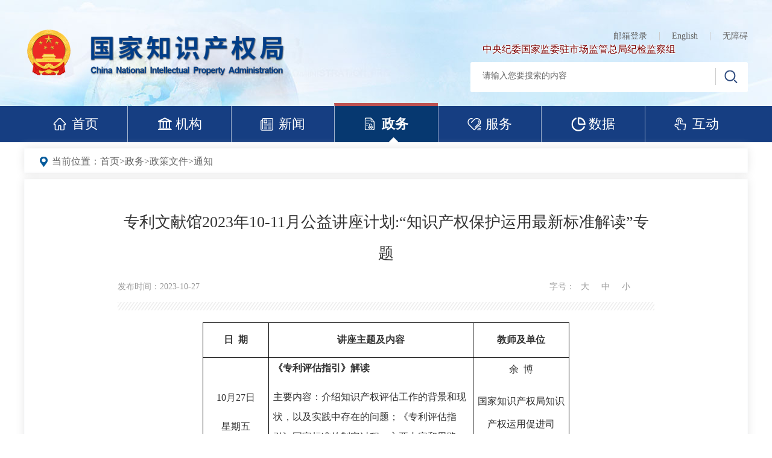

--- FILE ---
content_type: text/html; charset=UTF-8
request_url: https://www.cnipa.gov.cn/art/2023/10/27/art_75_188284.html
body_size: 3080
content:
<!doctype html>
<html>
<head>
<meta charset="utf-8"><script language="javascript" src="/module/jslib/jquery/jquery.js"></script>
<script language="javascript" src="/module/jslib/urite/urite.min.js"></script>
<link href="/module/jslib/tag/css/infotag.css" type=text/css rel=stylesheet>

<link href="/script/pagegray.css" type=text/css rel=stylesheet>
<meta name='WebId' content='1'>

<meta http-equiv="X-UA-Compatible" content="IE=Edge,chrome=1">
<meta name="viewport" content="width=device-width, initial-scale=1" />
<title>国家知识产权局 通知 专利文献馆2023年10-11月公益讲座计划:“知识产权保护运用最新标准解读”专题</title>
<meta name='Maketime' content='2025-08-29 15:19:50'>
<meta name="SiteName" content="国家知识产权局">
<meta name="SiteDomain" content="https://www.cnipa.gov.cn">
<meta name="SiteIDCode" content="bm38000007">
<meta name="ColumnName" content="通知">
<meta name="ColumnType" content="通知">
<meta name="ArticleTitle" content="专利文献馆2023年10-11月公益讲座计划:“知识产权保护运用最新标准解读”专题">
<meta name="pubdate" content="2023-10-27 10:22"/>
<meta name="pageSize" content="1"/>
<meta name="author" content="">
<meta name="description" content="日 期讲座主题及内容教师及单位10月27日星期五《专利评估指引》解读主要内容：介绍知识产权评估工作的背景和现状，以及实践中存在的问题；《专利评估指引》国家标准的制定过程、主要内容和思路，以及目前开展的工作实践。">
<meta name="keywords" content="公益 运用 讲座 保护 计划">
<meta name="contentSource" content="">
<meta name="url" content="https://www.cnipa.gov.cn/art/2023/10/27/art_75_188284.html">

<meta name="category" content="">
<meta name="language" content="中文">
<meta name="location" content="">
<meta name="department" content="">
<meta name="guid" content="20250188284">
<meta name="effectiveTime" content="0">
<meta name="level" content="0">
<meta name="serviceCategory" content="">
<meta name="serviceObject" content="">
<meta name="comments" content="">
<meta name="subject" content="">
<meta name="i_webid" content="1">
<meta name="i_columnid" content="75">
<meta name="i_articleid" content="188284">
<meta name="pagetype" content="1">

<link href="/images/1/hanweb.css" rel="stylesheet" />
<link href="/images/1/publichs.css" rel="stylesheet">
<link href="/images/1/publichs_media.css" rel="stylesheet">
<link href="/images/1/ldxx.css" rel="stylesheet" />
<script type="text/javascript" src="/images/1/font-size.js"></script>

<script type='text/javascript' src='https://www.cnipa.gov.cn/module/jslib/grouppic/jquery.ad-gallery.js'></script>
<link rel='stylesheet' type='text/css' href='https://www.cnipa.gov.cn/module/jslib/grouppic/jquery.ad-gallery2.css'>
</head>

<body style="font-size:14px;">

<script src="/script/0/2004271304219637.js"></script><style>
    .article-content p{
       
    }
</style>
<script src="/script/0/2004271304216521.js"></script>
<div class="postion">
<table cellspacing="0"cellpadding="0"border="0"><tr><td>当前位置：<a href="https://www.cnipa.gov.cn/index.html"class="bt_link">首页</a></td><td><table width="100%" cellspacing="0" cellpadding="0" border="0">
<tr>
<td>><a href="https://www.cnipa.gov.cn/col/col59/index.html"class="bt_link">政务</a></td><td>><a href="https://www.cnipa.gov.cn/col/col63/index.html"class="bt_link">政策文件</a></td><td>><a href="https://www.cnipa.gov.cn/col/col75/index.html"class="bt_link">通知</a></td>
</tr></table></td></tr></table>
</div>

<div class="main">
    <div class="content clearfix">

        <div class="article">

			
<h1><!--<$[标题]>begin-->专利文献馆2023年10-11月公益讲座计划:“知识产权保护运用最新标准解读”专题<!--<$[标题]>end--></h1>
<div class="article-info clearfix">
<span>发布时间：2023-10-27</span><span class="source" style="text-indent:15px"></span>


<div class="ctrl">字号：<a href="javascript:;">大</a><a href="javascript:;">中</a><a href="javascript:;">小</a></div>          
</div>
<div class="article-content cont">
<!--<$[信息内容]>begin--><!--ZJEG_RSS.content.begin--><meta name="ContentStart"/><div align="center" style="font-size: medium;white-space: normal;"><table border="1" cellspacing="0" cellpadding="0" width="608" style="border: none;"><tbody><tr style="height: 58px;"><td width="110" style="border: 1px solid black; padding: 0px 7px;" height="58"><p style="font-size:14px;text-align:center;margin: 8px 0;line-height: 27px;"><strong><span style="font-size: 16px;font-family: 宋体;">日&nbsp; 期</span></strong></p></td><td width="339" style="border-top: 1px solid black; border-right: 1px solid black; border-bottom: 1px solid black; border-image: initial; border-left: none; padding: 0px 7px;" height="58"><p style="font-size:14px;text-align:center;margin: 8px 0;line-height: 27px;"><strong><span style="font-size: 16px;font-family: 宋体;">讲座主题及内容</span></strong></p></td><td width="159" style="border-top: 1px solid black; border-right: 1px solid black; border-bottom: 1px solid black; border-image: initial; border-left: none; padding: 0px 7px;" height="58"><p style="font-size:14px;text-align:center;margin: 8px 0;line-height: 27px;"><strong><span style="font-size: 16px;font-family: 宋体;">教师及单位</span></strong></p></td></tr><tr style="height: 76px;"><td width="110" style="border-right: 1px solid black; border-bottom: 1px solid black; border-left: 1px solid black; border-image: initial; border-top: none; padding: 0px 7px;" height="76"><p style="font-size:14px;text-align:center;"><span style="font-size: 16px;font-family: 宋体;">10</span><span style="font-size: 16px;font-family: 宋体;">月2</span><span style="font-size: 16px;font-family: 宋体;">7</span><span style="font-size: 16px;font-family: 宋体;">日</span></p><p style="font-size:14px;text-align:center;"><span style="font-size: 16px;font-family: 宋体;">星期五</span></p></td><td width="339" style="border-top: none; border-left: none; border-bottom: 1px solid black; border-right: 1px solid black; padding: 0px 7px;" height="76"><p style="font-size:14px;"><strong><span style="font-size: 16px;font-family: 宋体;">《专利评估指引》解读</span></strong></p><p style="font-size:14px;"><span style="font-size: 16px;font-family: 宋体;">主要内容：介绍知识产权评估工作的背景和现状，以及实践中存在的问题；《专利评估指引》国家标准的制定过程、主要内容和思路，以及目前开展的工作实践。</span></p></td><td width="159" style="border-top: none; border-left: none; border-bottom: 1px solid black; border-right: 1px solid black; padding: 0px 7px;" height="76"><p style="font-size:14px;text-align:center;line-height: 37px;"><span style="font-size: 16px;font-family: 宋体;">余&nbsp; 博</span></p><p style="font-size:14px;text-align:center;line-height: 37px;"><span style="font-size: 16px;font-family: 宋体;">国家知识产权局知识产权运用促进司</span></p><p style="font-size:14px;text-align:center;line-height: 37px;"><span style="font-size: 16px;font-family: 宋体;">&nbsp;</span></p></td></tr><tr style="height: 76px;"><td width="110" style="border-right: 1px solid black; border-bottom: 1px solid black; border-left: 1px solid black; border-image: initial; border-top: none; padding: 0px 7px;" height="76"><p style="font-size:14px;text-align:center;"><span style="font-size: 16px;font-family: 宋体;">11</span><span style="font-size: 16px;font-family: 宋体;">月3日</span></p><p style="font-size:14px;text-align:center;"><span style="font-size: 16px;font-family: 宋体;">星期</span><span style="font-size: 16px;font-family: 宋体;">五</span></p></td><td width="339" style="border-top: none; border-left: none; border-bottom: 1px solid black; border-right: 1px solid black; padding: 0px 7px;" height="76"><p style="font-size:14px;"><strong><span style="font-size: 16px;font-family: 宋体;">《企业知识产权合规管理体系要求》要点解读</span></strong></p><p style="font-size:14px;"><span style="font-size: 16px;font-family: 宋体;">主要内容：介绍《企业知识产权合规管理体系要求》国家标准修订的背景、思路及相关技术要点，并对标准中的重点条款进行解读。</span></p></td><td width="159" style="border-top: none; border-left: none; border-bottom: 1px solid black; border-right: 1px solid black; padding: 0px 7px;" height="76"><p style="font-size:14px;text-align:center;line-height: 37px;"><span style="font-size: 16px;font-family: 宋体;">邵&nbsp; 烨</span></p><p style="font-size:14px;text-align:center;line-height: 37px;"><span style="font-size: 16px;font-family: 宋体;">中华全国专利代理师协会中规（北京）认证有限公司</span></p><p style="font-size:14px;text-align:center;line-height: 37px;"><span style="font-size: 16px;font-family: 宋体;">&nbsp;</span></p></td></tr><tr style="height: 76px;"><td width="110" style="border-top: none; border-left: 1px solid black; border-bottom: 1px solid windowtext; border-right: 1px solid black; padding: 0px 7px;" height="76"><p style="font-size:14px;text-align:center;"><span style="font-size: 16px;font-family: 宋体;">11</span><span style="font-size: 16px;font-family: 宋体;">月10日</span></p><p style="font-size:14px;text-align:center;"><span style="font-size: 16px;font-family: 宋体;">星期</span><span style="font-size: 16px;font-family: 宋体;">五</span></p></td><td width="339" style="border-top: none; border-left: none; border-bottom: 1px solid windowtext; border-right: 1px solid black; padding: 0px 7px;" height="76"><p style="font-size:14px;"><strong><span style="font-size: 16px;font-family: 宋体;">《商品交易市场知识产权保护规范》解读</span></strong></p><p style="font-size:14px;"><span style="font-size: 16px;font-family: 宋体;">主要内容：介绍《商品交易市场知识产权保护规范》国家标准的制定背景、主要内容，以及贯标的有关要求。</span></p></td><td width="159" style="border-top: none; border-left: none; border-bottom: 1px solid windowtext; border-right: 1px solid black; padding: 0px 7px;" height="76"><p style="font-size:14px;text-align:center;line-height: 37px;"><span style="font-size: 16px;font-family: 宋体;">付明星</span></p><p style="font-size:14px;text-align:center;line-height: 37px;"><span style="font-size: 16px;font-family: 宋体;">国家知识产权局知识产权保护司</span></p><p style="font-size:14px;text-align:center;line-height: 37px;"><span style="font-size: 16px;font-family: 宋体;">&nbsp;</span></p></td></tr></tbody></table></div><p>　　</p><p>　　讲座时间：14:00-16:00</p><p>　　讲座形式：网络课堂直播</p><p>　　咨询电话：010-62086805</p><p>　　网络课堂直播地址：https://cast.263live.net/COMVqu</p><p>　　“专利文献众享(patdoc)”微信公众号发布公益讲座信息并提供专利文献服务</p><p><br/></p><p style="text-align: right;">专利文献馆</p><p style="text-align: right;">2023年10月</p><p><br/></p><meta name="ContentEnd"/><!--ZJEG_RSS.content.end--><!--<$[信息内容]>end-->
</div>

            
        </div>
        
    </div>
</div>
<script type="text/javascript">
	$(function() {
		$($("img").get().reverse()).each(function() {
			if($(this).attr("src").indexOf("http://172.16.21.2") !== -1){
				$(this).attr("src",$(this).attr("src").replace("http://172.16.21.2", ''));
			}
		});
	});
</script>
<script src="/script/0/2004271304217710.js"></script>

<script>
$("#通知").addClass("on");
</script>

<style>.article-content{font-size:16px!important;} p>img{display:block;margin:0 auto!important;}.article-content>img{display:block;margin:0 auto!important;}
</style>
<script>
    window.onload= function(){
         $("img").each(
            function(){
                var str; 
                str = $(this).attr("src").replace("/transfer/pub/gzjqy/images//", "/");
                 $(this).attr("src",str);
         }
    );
}

</script>



<!-- visitcount Begin --><iframe src='../../../../module/visitcount/visit.jsp?type=3&i_webid=1&i_columnid=75&i_articleid=188284' name="vishidden" id="vishidden" frameborder="0" style="width:0; height:0; display:none"></iframe><!-- visitcount End -->

</body>
</html>

--- FILE ---
content_type: text/html;charset=UTF-8
request_url: https://www.cnipa.gov.cn/module/visitcount/visit.jsp?type=3&i_webid=1&i_columnid=75&i_articleid=188284
body_size: 267
content:













  









<script>window.location.replace('https://www.cnipa.gov.cn/vc/vc/interface/visit.jsp?type=3&i_webid=1&i_columnid=75&i_articleid=188284&url=https://www.cnipa.gov.cn/art/2023/10/27/art_75_188284.html');</script>


--- FILE ---
content_type: text/css
request_url: https://www.cnipa.gov.cn/images/1/publichs.css
body_size: 3117
content:
@charset "utf-8";


 
    a:hover{color: #265b97}
    html{font-family:'微软雅黑';}
    body{font-size: 16px;background:url(pubbak.jpg) no-repeat bottom center}
    .fl{float: left;}
    .fr{float: right;}
    .overf{overflow: hidden;}
    .clear{clear:both;height: 0px;overflow: hidden;}
    a{color: #333;outline: none}
    a:focus{outline: none;}
    input{outline: none}
    .sycontent{padding-bottom: 5px;min-width: 1200px;overflow: hidden;}
    .pubcore{border:1px solid #fbfcfd;box-shadow: #e6e6e6 0px 0px 15px;-webkit-box-shadow:#e6e6e6 0px 0px 15px;background-color: #fff}
    .pad20{padding:15px;}
    /***head****/
    .naven{display: none}
    .pubhead{height: 176px;background: url(pubhead.jpg) no-repeat center 100%;width: 100%;min-width: 1200px}
    .w1200{width: 1200px; margin:0 auto;}
    .publogo{display: block;float: left;margin-top:40px;}
    .pubheadrihgt{float:right;margin-top:53px;}
    .pubheadrihgt ul{float: right;}
    .pubheadrihgt ul li{float: left;font-size: 14px;padding:0 20px;height: 14px;line-height: 14px;border-right:1px solid #ccc;}
    .pubheadrihgt ul li.bs{padding-right: 0px;border-right: none}
    .pubheadrihgt ul li a{color: #666}
    .pubsearch{width: 460px;height: 50px;background:#fff;border-radius: 3px;-webkit-border-radius:3px;padding:10px;padding-right: 0px;margin-top:10px;}
    .setsearch{border:none;padding:0 10px;padding-top:5px;font-size: 14px;color: #666; width: 396px}
    .subm{background: url(search.png) no-repeat center center;cursor: pointer;border:none;border-left: 1px solid #ccc;height: 28px;width: 50px;}
    .posi{position: relative;}
    .navbar.navsearch_button{display: none;}
    .navsearch_button{display: none}
    .pubheadrihgt ul li a:hover{color:#265b97}
    .head_lj a{display: block;font-size: 16px;color: #7c0000;text-shadow: #fff 1px 0 2px, #fff 0 1px 2px, #fff -1px 0 2px, #fff 0 -1px 2px;}
    .head_lj {margin-top:5px;margin-left:20px;}
    /***foot****/
    .pubfoot{background: url(pubfoot.jpg) repeat-x #0154a2;font-size: 14px;padding-bottom: 20px;min-width: 1200px}
    .pubfoot a:hover{font-weight: 600}
    .pubfoot,.pubfoot a{color: #fff}
 .con1{font-size:16px;padding-;left:5px;font-weight:600}
    .foot_publink{padding-top:40px;padding-bottom: 18px;float:left;line-height:18px}
    .sy_foot_xglj{font-size: 16px;display: block;font-weight: 600;width: 88px;text-align: center;float: left;height: 28px;line-height: 28px;}
    .foot_publink_jt{display: block;overflow: hidden;float: left;margin-left:30px;}
    .foot_publink_jt li{font-size: 16px;float: left;padding:5px 10px;}
    .foot_publink2{position: relative;float:right;padding-top:30px;width:907px}
    .foot_publink2 dd{float: left;width: 19%;height: 46px;line-height: 46px;margin-left:1%;}
    .foot_publink2 dd:first-child{margin-left: 0px}
    .foot_publink2 dd>span{background: url(linkdown.png) no-repeat 95% center ;padding:0 20px;display: block;cursor: pointer;border-radius: 5px;-webkit-border-radius:5px;border:1px solid #a1b4d3}
    .select_con{display: none;z-index:9;position: absolute;left: -293px;bottom:60px;background: #215b9e;height: 250px;overflow-y:auto;padding:25px ; width: 1200px;border-radius: 5px;-webkit-border-radius:5px;}
.select_con_spe{height: 130px;}
.select_con_2{height: 250px;}
    .select_con .select_con1{float: left;width: 25%;padding:5px;line-height: 20px;height: 40px;line-height:18px}
    .foot_publink3{padding-top:40px;}
    .jgandzc{float: left;}
 .sa{top:400px}
 .dmly{display:inline-block;margin-right:30px;font-size:12px;text-align:center;width:100px}
 .dmly span{display:block;margin-top:5px;}
 .jgandzc1{margin-left:50px;border-right:1px solid #a1b4d3}
    .jgandzc a{display: inline-block;}
    .foot_link3jt{float: left;width: 407px}
    .foot_link3jt li{line-height: 14px;}
    .foot_link3jt_one li{display: block;border-left: 1px solid #cccccc;width: 19.9%;float: left;text-align:center;}

 .foot_link3jt_one{margin-left: 14px;}
    .foot_link3jt_one,.foot_link3jt_two{overflow: hidden;}
    
    .foot_link3jt_two li{display: block;float: left;text-align:left;margin-top:17px;margin-left:27px}
 .foot_link3jt_two li.dsa{position:relative;top:-2px;margin-left:11px}
     .footoneone{margin-left:51px !important;}
   


/***nav****/
.pub_outernav{min-width: 1200px}
.pubnav{height:60px;background: #163e82;}
.pubsnav>li{float: left;width: 14.2857%;text-align: center;border-left: 1px solid #9fb1cc}
.pubsnav>li:first-child{border-left: none}
.pubsnav>li.pubfir>a{background: url(shouye.png) no-repeat 48px center;}
.pubsnav>li.pubfir+li>a{background: url(jigou1.png) no-repeat 48px center;}
.pubsnav>li.pubfir+li+li>a{background: url(xinwengonggao.png) no-repeat 48px center;}
.pubsnav>li.pubfir+li+li+li>a{background: url(zhengce.png) no-repeat 48px center;}
.pubsnav>li.pubfir+li+li+li+li>a{background: url(fuwu.png) no-repeat 48px center;}
.pubsnav>li.pubfir+li+li+li+li+li>a{background: url(shuju_on1.png) no-repeat 48px center;}
.pubsnav>li.pubfir+li+li+li+li+li+li>a{background: url(dianji.png) no-repeat 48px center;}
.pubsnav>li.pubfir:hover{background-color:#063870;}
.pubsnav>li.pubfir+li:hover{background-color:#063870;}
.pubsnav>li.pubfir+li+li:hover{background-color:#063870;}
.pubsnav>li.pubfir+li+li+li:hover{background-color:#063870;}
.pubsnav>li.pubfir+li+li+li+li:hover{background-color:#063870;}
.pubsnav>li.pubfir+li+li+li+li+li:hover{background-color:#063870;}
.pubsnav>li.pubfir+li+li+li+li+li+li:hover{background-color:#063870;}
.pubsnav>li.on,.pubsnav>li:hover{border-top:5px solid #bd5252;     margin-top: -5px;background-color:#063870;}
.pubsnav>li>a{color: #fff;font-size: 22px;line-height: 60px;display: block;padding-left: 30px}
.pubsnav>li.on>a,.pubsnav>li:hover>a{font-weight: 600;}
.pubsmdown{width: 15px;height: 8px;display: none;background: url(pubdown.png) no-repeat;margin-top:-8px;margin-left: 90px}
.pubsnav>li.on .pubsmdown,.pubsnav>li:hover .pubsmdown{display: block;}
/*.pubsnav>li:hover .nav_er{display: block;}*/
.pubsnav>li .nav_er{box-shadow:0px 10px 15px #e6e6e6 ;-webkit-box-shadow:0px 10px 15px #e6e6e6 ;text-align: left;}
.nav_er{position: absolute;left: 0px;top:60px;width: 1200px;background: #fff;display: none;overflow: hidden;height: 90px;line-height: 90px;border:1px solid #eff0f0;z-index: 999;}
.nav_er>dd{width:auto;font-size: 18px;display: inline-block;}
.nav_er>dd>a{color: #666;display:inline-block;height: 90px;line-height: 90px;min-width: 40%;padding-left: 50px;padding-right:20px;text-align: left;}
.nav_er>dd>a:hover,.nav_er>dd.on>a{border-bottom: 6px solid #265b97;color:#265b97;}
.nav_er>dd>span{color:#dedede;width: 1%;display: inline-block;float: right; }



.nav_fw>.firt a{background: url(fwfwpt.png) no-repeat 20px 30px ;}


.nav_fw>.firt + dd a{background: url(ggfw.png) no-repeat 25px 35px;}


.nav_fw>.firt + dd + dd a{}


.nav_fw>.firt + dd + dd + dd a{}




.nav_fw>.firt a:hover,.nav_fw>.on a{background: url(ls2.png) no-repeat 20px 30px }
.nav_fw>.firt + dd a:hover,.nav_fw>.firt + dd.on a{background: url(ls3.png) no-repeat 25px 35px ;}
.nav_fw>.firt + dd + dd a:hover,.nav_fw>.firt + dd+dd.on a{background: url(sy_dilibiaozhi_on.png) no-repeat 15px 34px;}
.nav_fw>.firt + dd + dd + dd a:hover,.nav_fw>.firt + dd+dd+dd.on a{background: url(sy_dianlushuliang_on.png) no-repeat 17px 37px;}
.nav_hd>.firt a{background: url(sy_xinxiang.png) no-repeat 15px 37px;}
.nav_hd>.firt + dd a{background: url(sy_yijianzhengji.png) no-repeat 15px 34px;}
.nav_hd>.firt + dd + dd a{background: url(sy_jishiben.png) no-repeat 15px 34px;}
.nav_hd>.firt + dd + dd + dd a{background: url(sy_xinfang.png) no-repeat 13px 37px;}
.nav_hd>.firt a:hover,.nav_hd>.on a{background: url(sy_xinxiang_on.png) no-repeat 15px 37px;}
.nav_hd>.firt + dd a:hover,.nav_hd> .firt + dd.on a{background: url(sy_yijianzhengji_on.png) no-repeat 15px 34px;}
.nav_hd>.firt + dd + dd a:hover,.nav_hd> .firt + dd + dd.on  a{background: url(sy_jishiben_on.png) no-repeat 15px 34px;}
.nav_hd>.firt + dd + dd + dd a:hover,.nav_hd>  .firt + dd + dd+ dd.on a{background: url(sy_xinfang_on.png) no-repeat 13px 37px;}


.nav_jg>.firt a{background: url(sy_lingdao.png) no-repeat 15px 34px;}
.nav_jg>.firt + dd a{background: url(sy_jigou.png) no-repeat 15px 34px;}
.nav_jg>.firt + dd + dd a{background: url(sy_zuzhijigou.png) no-repeat 15px 34px;}
.nav_jg>.firt a:hover,.nav_jg>.on a{background: url(sy_lingdao_on.png) no-repeat 15px 34px;}
.nav_jg>.firt + dd a:hover,.nav_jg> .firt + dd.on a{background: url(sy_jigou_on.png) no-repeat 15px 34px;}
.nav_jg>.firt + dd + dd a:hover,.nav_jg> .firt + dd + dd.on  a{background: url(sy_zuzhijigou_on.png) no-repeat 15px 34px;}

.nav_xw>.firt a{background: url(sy_zscq.png) no-repeat 15px 37px;}
.nav_xw>.firt + dd a{background: url(sy_difangzhengfu.png) no-repeat 15px 34px;}
.nav_xw>.firt + dd + dd a{background: url(sy_meiti.png) no-repeat 15px 34px;}
.nav_xw>.firt + dd + dd + dd a{background: url(sy_tuwenzhibo.png) no-repeat 13px 37px;}
.nav_xw>.firt a:hover,.nav_xw>.on a{background: url(sy_zscq_on.png) no-repeat 15px 37px;}
.nav_xw>.firt + dd a:hover,.nav_xw> .firt + dd.on a{background: url(sy_difangzhengfu_on.png) no-repeat 15px 34px;}
.nav_xw>.firt + dd + dd a:hover,.nav_xw> .firt + dd + dd.on  a{background: url(sy_meiti_on.png) no-repeat 15px 34px;}
.nav_xw>.firt + dd + dd + dd a:hover,.nav_xw>  .firt + dd + dd+ dd.on a{background: url(sy_tuwenzhibo_on.png) no-repeat 13px 37px;}
.nav_zw>dd{width:auto}

.nav_zw>.firt a{background: url(sy_xinxigongkai.png) no-repeat 15px 35px;}
.nav_zw>.firt + dd a{background: url(sy_zhengcewenjian.png) no-repeat 15px 34px;}
.nav_zw>.firt + dd + dd a{background: url(sy_falvfagui.png) no-repeat 15px 34px;}
.nav_zw>.firt + dd + dd + dd a{background: url(sy_fazhanguihua.png) no-repeat 13px 37px;}
.nav_zw>.firt + dd + dd + dd+ dd a{background: url(sy_ketangyaodian.png) no-repeat 13px 37px;}
.nav_zw>.firt + dd + dd + dd+ dd+ dd a{background: url(sy_zhengcetujie.png) no-repeat 15px 37px;}
.nav_zw>.firt a:hover,.nav_zw>.on a{background: url(sy_xinxigongkai_on.png) no-repeat 15px 35px;}
.nav_zw>.firt + dd a:hover,.nav_zw> .firt + dd.on a{background: url(sy_zhengcewenjian_on.png) no-repeat 15px 34px;}
.nav_zw>.firt + dd + dd a:hover,.nav_zw> .firt + dd + dd.on  a{background: url(sy_falvfagui_on.png) no-repeat 15px 34px;}
.nav_zw>.firt + dd + dd + dd a:hover,.nav_zw>  .firt + dd + dd+ dd.on a{background: url(sy_fazhanguihua_on.png) no-repeat 13px 37px;}
.nav_zw>.firt + dd + dd + dd + dd a:hover,.nav_zw>  .firt + dd + dd+ dd+ dd.on a{background: url(sy_ketangyaodian_on.png) no-repeat 13px 37px;}
.nav_zw>.firt + dd + dd + dd + dd + dd a:hover,.nav_zw>  .firt + dd + dd+ dd + dd + dd.on a{background: url(sy_zhengcetujie_on.png) no-repeat 15px 37px;}
@media screen and (max-width: 768px){
   .nav_fw {
      padding-left: 0px;
   }
   }
.nav_jg{padding-left: 120px}
.nav_xw{padding-left: 210px}
.nav_zw{padding-left: 125px;}
.nav_fw{padding-left: 683px}




.nav_tj{padding-left: 35px;}
.nav_hd{padding-left: 590px;}
.nav_tj>dd{width:auto}
.nav_tj>.firt a{background: url(tongjifenxi.png) no-repeat 15px 35px;}
.nav_tj>.firt + dd a{background: url(jianbao.png) no-repeat 15px 34px;}
.nav_tj>.firt + dd+ dd a{background: url(query-report.png) no-repeat 15px 34px;}
.nav_tj>.firt + dd+ dd+ dd a{background: url(tongjibaogao.png) no-repeat 15px 34px;}
.nav_tj>.firt + dd+ dd+ dd+ dd  a{background: url(chengguo.png) no-repeat 15px 34px;}
.nav_tj>.firt a:hover,.nav_tj>.on a{background: url(tongjifenxi_on.png) no-repeat 15px 35px;}
.nav_tj>.firt + dd a:hover,.nav_tj>.firt + dd.on a{background: url(jianbao_on.png) no-repeat 15px 34px;}
.nav_tj>.firt + dd+ dd a:hover,.nav_tj>.firt + dd+ dd.on a{background: url(query-report_on.png) no-repeat 15px 34px;}
.nav_tj>.firt + dd+ dd+ dd a:hover,.nav_tj>.firt + dd+ dd+dd.on a{background: url(tongjibaogao_on.png) no-repeat 15px 34px;}
.nav_tj>.firt + dd+ dd+ dd+ dd  a:hover,.nav_tj>.firt + dd+dd+dd+ dd.on a{background: url(chengguo_on.png) no-repeat 15px 34px;}
/***右侧****/
.sy_yc{width: 88px;height: 245px;background: url(sy_ssd.jpg);position:absolute;top:820px;right: 200px;font-size: 12px; }
.sy_yc li{width: 68px;height: 68px;background: #fff;border-radius: 3px;-webkit-border-radius:3px;border:1px solid #f2f2f2;margin:0 auto;margin-top:7px;position: relative;}
.sy_yc li.firt a,.sy_yc li.firt+li a,.sy_yc li.firt+li+li+li+li a,.sy_yc li.firt+li+li+li+li+li a{cursor: default;}
.sy_yc li img{position: absolute;right: 90px;top:0px;display: none}
.sy_yc li:hover img{display: block;}
.sy_yc li.firt{margin-top:17px;}
.sy_yc>span{position: absolute;right: 0px;top:0px;cursor: pointer}
.sy_yc>span img{width: 20px;height: 20px}
.sy_yc a{display: block;text-align: center;padding-top:45px;line-height: 14px}
.sy_yc .firt{margin-top:17px;}
.sy_yc .firt>a{background: url(yc_weibxin.png) no-repeat  center 10px;}
.sy_yc .firt+li>a{background: url(yc_weibo.png) no-repeat  center 10px;}
.sy_yc .firt+li+li>a{background: url(timg.jpg) no-repeat  center 10px;}
.sy_yc .firt+li+li+li>a{background: url(yc_jishiben.png) no-repeat  center 10px;}
.sy_yc .firt+li+li+li+li>a{background: url(yc_dh.png) no-repeat  center 5px;padding-top:38px;}
.sy_yc .firt+li+li+li+li+li>a{background: url(yc_fuwuzhongxin.png) no-repeat  center 5px;padding-top:38px;}

.sa{position: absolute;right: 0px;}
.sa>a{display: block;width: 140px;}


/*当前位置*/
.postion{ width:1200px; height:41px; line-height:41px; background: url(postion.png) 25px 13px no-repeat #FFF; font-size:16px; color:#666; margin:10px auto; padding-left:45px; box-shadow: #e6e6e6 0px 0px 15px; -webkit-box-shadow:#e6e6e6 0px 0px 15px; border: #fbfcfd 1px solid;}
.postion a{ color:#666;}
.postion a:hover{ color:#265b97;}


/* 2020/12/03重要讲话banner */
.zyjh{width:1200px; margin:10px auto;}
.zyjh img{width:100%;}
@media screen and (max-width: 768px){
   .zyjh{
      width:100%;
      margin-bottom:35px;
   }
   .zyjh img{
      width:100%;
height: auto;
   }
}


--- FILE ---
content_type: text/css
request_url: https://www.cnipa.gov.cn/images/1/ldxx.css
body_size: 3042
content:
/* .article-content@charset "utf-8"; */
/* CSS Document */
body,h1,h2,h3,h4,h5,h6,hr,p,blockquote,dl,dt,dd,ul,ol,li,pre,form,fieldset,legend,button,input,textarea,th,td{margin:0;padding:0}
html{color:#000;overflow-y:scroll;overflow:-moz-scrollbars}
body,button,input,select,textarea{ font-family:"微软雅黑";}
h1,h2,h3,h4,h5,h6{font-size:100%}
em{font-style:normal}
small{font-size:12px}
ul,ol{list-style:none}
a{text-decoration:none}
legend{color:#000}
fieldset,img{border:0}
button,input,select,textarea{font-size:100%}
table{border-collapse:collapse;border-spacing:0}
img{-ms-interpolation-mode:bicubic}
textarea{resize:vertical}

.left{float:left}
.right{float:right}
.overflow{overflow:hidden}
.hide{display:none}
.block{display:block}
.inline{display:inline}
.error{color:#F00;font-size:12px}
label,button{cursor:pointer}
.clearfix:after{content:'\20';display:block;height:0;clear:both}
.clearfix{zoom:1}
.clear{clear:both;height:0;line-height:0;font-size:0;visibility:hidden;overflow:hidden;}



body{ background:url(b-bg.jpg) bottom left repeat-x #FFF; font-size:16px;}
.main{ width:1200px; margin:0 auto;}
/*头部*/

.postion{ width:1200px; height:41px; line-height:41px; background: url(postion.png) 25px 13px no-repeat #FFF; font-size:16px; color:#666; margin:10px auto; padding-left:45px; box-shadow: #e6e6e6 0px 0px 15px; -webkit-box-shadow:#e6e6e6 0px 0px 15px; border: #fbfcfd 1px solid;}
.postion a{ color:#666;}
.postion a:hover{ color:#265b97;}

.content{ background:#FFF; padding:25px; margin-bottom:30px; box-shadow: #e6e6e6 0px 0px 15px; -webkit-box-shadow:#e6e6e6 0px 0px 15px; border: #fbfcfd 1px solid;}

.left-content{ width:161px; float:left; background:#f7f7f7; border:#eeeeee 1px solid;}
.left-content ul.lead-ul li a{ display:block; height:51px; line-height:51px; text-align:center; border-bottom:#fefefe 1px solid; font-size:18px; color:#333;}
.left-content ul.lead-ul li a:hover{ background:url(left-li-bg.png) left center; color:#FFF;}
.left-content ul.lead-ul li.on a{ background:url(left-li-bg.png) left center; color:#FFF;}

.right-content{ width:920px; float:right; font-size:16px; margin-right:25px;}
.lead{ line-height:32px; text-indent:2em;}
.lead-content{ line-height:260%;}
.lead .lead-img{ text-align:center;}
.lead h1{ font-size:20px;}

.active{}
.active ul.list li{ width:100%; line-height:53px; border-bottom:#000 dashed 1px; float:left;background:url(active-icon.png) no-repeat 5px 50%;}
.active ul.list li a{ max-width:85%; float:left; display:block;color:#404040;padding-left:28px;padding-right:10px; font-size:16px;white-space:nowrap;text-overflow:ellipsis;overflow:hidden;}
.active ul.list li a:hover{ color:#265b97;}
.active ul.list li span{ float:right; color:#999;}

.photo{}
.photo ul.list li{ float:left; width:25%; text-align:center; border-bottom:#efefef 1px dashed; margin-bottom:20px;}
.photo ul.list li a.tit{ display:block; width:200px; height:83px; margin:0 auto; padding:10px 0 15px; text-align:left; line-height:24px; color:#333; overflow:hidden;border-bottom: none}
.photo ul.list li a:hover{ color:#265b97;}

.tit{ border-bottom:#f0f0f0 1px solid; height:44px; margin-bottom:4px;}
.tit span{ display:block; float:left;}
.tit span.tit-1{ width:61px; height:48px; line-height:40px; background:url(tit-icon01.jpg) no-repeat; text-indent:14px; position:relative;}
.tit span.tit-2{ display:inline-block; height:48px; line-height:48px; background:url(tit-icon03.jpg) repeat-x; font-size:22px; color:#265b97; padding:0 10px 0 15px;}
.tit span.tit-3{ width:30px; height:48px; background:url(tit-icon02.png) no-repeat;}
.tit span.tit-1 img{ position:absolute; top:12px; left:12px; max-width:22px; max-height:22px;}
.tit span.tit-2 a{ color:#265b97; text-decoration:none;}

.list-content{ position:relative;}
.df-tit{ position:absolute; left: 220px; top: 5px;}
.df-tit li{ display:inline-block; margin-right:10px;}
.df-tit li a{ display:inline-block; padding:0 12px; line-height:41px; font-size:18px; color:#333;}
.df-tit li.on a{ background:url(df-li-bg.png) bottom center no-repeat; color:#FFF;background-size: cover;background-size: 100% 100%;}
.lucidity_pgToolbar{border:none !important;}
.pic-tab{ margin-top:20px;}
.pic-list{ font-size:16px; padding-bottom:25px; margin-bottom:20px; border-bottom:#eeeeee 1px solid;}
.pic-list dt{ float:left; width:270px;}
.pic-list dd{ float:right; width:850px; line-height:30px;}
.pic-list dd h3 a{ color:#333; font-size:18px;}
.pic-list dd h3 a:hover{ color:#265b97;}
.pic-list dd h3 a.cur{ color:#265b97;}
.pic-list dd .time{ color:#666; margin:10px 0;}

.left-content-1{ width:255px; float:left; background:#fff; border:#f4f4f4 1px solid;}
.right-content-2{ width:840px; float:right; font-size:16px; margin-right:25px;}
.left-content-1 .tit{ margin-bottom:20px;}
.left-content-1 .tit span.tit-4{ display:inline-block; height:48px; line-height:48px; font-size:22px; color:#265b97; padding:0 10px;}

.left-column{ width:220px; border:#f4f4f4 1px solid; margin:0 auto 20px;}
.left-column .title{ height:50px; line-height:50px; font-size:18px; color:#333; text-align:center; background:#f7f7f7; border-bottom:#FFF 1px solid; font-weight:400; cursor:pointer;}
.left-column .title:hover{ color:#FFF; background:url(left-li-bg.png) left center no-repeat #004585;}
.left-column .hover{ color:#FFF; background:url(left-li-bg.png) left center no-repeat;}
.left-column .con{ width:180px; margin:0 auto; display:none;font-weight: normal;}
.left-column .con1{ width:180px; margin:0 auto; display:block;font-weight: normal;}
.left-column .con p a{ display:block; font-size:16px; line-height:24px; text-align:center; color:#333; padding:10px 0px; border-bottom:#f7f7f7 1px solid; }
.left-column .con p a.on{ color:#265b97;}
.left-column .con1 p a{ display:block; font-size:16px; line-height:24px; text-align:center; color:#333; padding:10px 0px; border-bottom:#f7f7f7 1px solid; }
.left-column .con1 p a.on{ color:#265b97;}
.left-column .con1{width:185px;}
.left-column .title:hover a{ color:#FFF;}
.left-column .hover a{ color:#FFF;}

.article{ width:890px; margin:0 auto; padding:20px 0;}
.article h1{ font-size:26px; line-height:2em; text-align:center; font-weight:400; margin-bottom:20px;}
.article-info{ background:url(article_titlt_bg.png) bottom left repeat-x; padding-bottom:30px; color:#999; text-align:center;}
.article-content{ font-size:16px; line-height:200%; padding-top:20px;}
.article-content p{margin-bottom: 15px;}
.article-content a{color: #265b97}
.article-content img{ max-width:100%;  margin-bottom:10px;}

.article-info span{ float:left;}
.ctrl{ display: inline-block; float: right; margin-right: 30px;}
.ctrl a{ color:#999; margin:0 10px;}
.bshare-custom.icon-medium{ float:right;}
.bsBox{ width:auto !important; height:auto !important;}
.bshare-custom.icon-medium a{ margin-left:20px;}

.left-column .con1 p a {
    font-size: 15px;
}
.left-column .con1 p a {
    display: block;
    width: 90%;
    margin-left: 10%;
    text-align: left;
    color: black;
}
.fp-video{width: 700px; height: 500px;}


@media screen and (max-width:768px){
/*移动端代码*/
.left-column .con p a{font-size: 0.28rem!important;}
.left-column .con1 p a{font-size: 0.28rem!important;}
	.postion { display:none;}
	.main , .article{ width:auto; height:auto;}
.main video{width: 100% !important;} 
	.df-tit{border-bottom: #f0f0f0 1px solid}
	.df-tit li a{padding: 0 6px}
	.zw_fafgqh{padding-top:0px !important;}
	.content{ padding:0.3rem;}
	.df-tit{ position:inherit; left:auto; top:auto; margin:20px 0;left:0px !important;}
	.left-content{ overflow:auto;}
	.lead-ul{ display:inline-flex;}
	.lead-ul li{ width:150px;}
	.lead-ul li a{ padding:0 0.35rem;}
	.active ul.list li a{ width:70%; font-size:0.26rem;}
	.active ul.list li span{ font-size:0.24rem;}
	.left-content-1 , .right-content-2 , .left-content , .right-content{ float:none; width:100%; margin-bottom:20px;}
	.left-column .hover , .left-content ul.lead-ul li.on a , .left-content ul.lead-ul li a:hover{background:url(left-li-bg.png) left center no-repeat #004585;}
	.left-content-1 .tit span.tit-4{ font-size:0.32rem; height: 0.6rem; line-height: 0.6rem;}
	.right-content{ font-size:0.26rem;}
	.lead h1{ font-size:0.32rem;}
	.article{ padding:0;}
	.article h1{ font-size:0.32rem;}
	.article-info span{ font-size:0.28rem;}
	.article-content{ font-size:16px;}
	.ctrl{ float:none; margin:20px 0px; display:block;}
	.bshare-custom.icon-medium{ float:none; text-align:left;}
	.bshare-custom.icon-medium a{ margin-left:0.3rem;}
	.left-column{ float:none; width:100%; margin-bottom:0px; border:none;}
	.photo ul.list li{ width:100%;}
	.pic-list dt{ width:100%; text-align:center; margin-bottom:20px;}
	.pic-list dd{ width:100%;}
	.pic-list dt img{ max-width:100%; max-height:100%;}
	.article-content img{width:100% !important;height:100% !important;}
	.left-content-1{ position:relative;}
	.table-download{ margin-top:75px;}
	.left-column { overflow-x:auto; position:absolute; z-index: 1;}
	.left-column ul{ display:inline-flex;}
	.left-column ul li{ float:left; width:4rem; position:relative;}
	.left-column ul li .title{font-size: 0.28rem; text-align:center; position:relative; border-right:#FFF 1px solid;}
	.left-column ul li .con{ display:none; background:#FFF; width:100%; border:#f7f7f7 1px solid; padding:0 40px;}
	.left-column ul li .title span{ background:url(down-icon01.png) no-repeat; background-size:100%; display:block; width:0.3rem; height:0.2rem; position:absolute; right:20px; top:18px;}
	.left-column ul li .hover span{ background:url(down-icon02.png) no-repeat; background-size:100%;}
		.left-column ul li .con1{ display:none; background:#FFF; width:100%; border:#f7f7f7 1px solid; padding:0 40px;}

	.lead-content{ line-height:260%;}
	.active ul.list li{ line-height:0.85rem;}
	.article-info >span{display: block; width: 100%; line-height: 0.5rem; text-align: left; padding-left: 0.8rem;font-size: 0.28rem;}
	.article-info .source{padding-left: 0.5rem; }
	.article-info .ctrl{float: left;padding-left: 0.8rem; margin-top: 0.1rem; }
	.article-info .bshare-custom{ padding-left: 0.8rem;}
	.article-info span{ float:none;}
	
	
	
.pubconone{width:100%;height: auto}
.pubconone_left{width: 100%;float: none;height: 4.37rem}
.luboslide ul li p{display: none}
.luboslide ol{width: 100%;text-align:center;}
.luboslide ol li a{background: #fff;display: block;width: 100%;height: 100%;border-radius: 50%;-webkit-border-radius:50%;}
.luboslide ol li{float: none;margin:0 0.1rem;font-size: 0px;width: 0.14rem;height: 0.14rem;}
.luboslide ol li a.flex-active{background: #265b97}
.pubconone_right{width: 100%;background: none;float: none}
.tit{height: 0.6rem;}
.tit-tab{position: relative;top:3px;overflow: hidden;}
.tit span.tit-1{width: 0.78rem;height: 0.6rem;background: url(tit-icon01.jpg) no-repeat;background-size: contain;-webkit-background-size: contain;}
.tit span.tit-1 img{max-width: 0.3rem;max-height: 0.3rem;top: 0.14rem;left:0.14rem;}
.tit span.tit-2{font-size: 0.32rem;font-weight: normal;height: 0.6rem;line-height: 0.6rem;background: url(tit-icon03.jpg) repeat-x;-webkit-background-size: contain;padding:0 0.25rem;}
.tit span.tit-3{    height: 0.6rem;background: url(tit-icon02.jpg) no-repeat;background-size: contain;-webkit-background-size: contain;}
.tit span.tit-2_spe{padding-left:0.2rem;padding-right: 0.1rem}	
.df-tit li a{ font-size:0.3rem; height: 0.6rem; line-height: 0.5rem;}
.df-tit li.on a{background: url(df-li-bg.png) center bottom no-repeat; background-size: cover;}

	.fp-video{ width: 7rem; height: 6rem; }

}


--- FILE ---
content_type: application/javascript; charset=UTF-8
request_url: https://www.cnipa.gov.cn/script/0/2004271304216521.js
body_size: 1217
content:
document.writeln("<div class=\'pub_outernav\'>");
document.writeln(" <div class=\'pubnav\'>");
document.writeln("    <div class=\'w1200 posi nsk\'>");
document.writeln("        <ul class=\'pubsnav\'>");
document.writeln("            <li class=\'pubfir on\'><a href=\'https://www.cnipa.gov.cn/\'>首页</a></li>");
document.writeln("            <li><a href=\'https://www.cnipa.gov.cn/col/col3/index.html\'>机构</a>");
document.writeln("                 <span class=\'pubsmdown\'></span>");
document.writeln("                  <dl class=\'nav_er nav_jg  pubcore\'>");
document.writeln("                    <dd class=\'firt\'><a href=\'https://www.cnipa.gov.cn/col/col5/index.html\'>局领导</a><span>|</span></dd>");
document.writeln("                    <dd><a href=\'https://www.cnipa.gov.cn/col/col2046/index.html\'>机构职能</a><span>|</span></dd>");
document.writeln("                    <dd><a href=\'https://www.cnipa.gov.cn/col/col2172/index.html\'>组织机构</a></dd>");
document.writeln("");
document.writeln("                    <div class=\'clear\'></div>");
document.writeln("                </dl>");
document.writeln("            </li>");
document.writeln("            <li><a href=\'https://www.cnipa.gov.cn/col/col4/index.html\'>新闻</a>");
document.writeln("                 <span class=\'pubsmdown\'></span>");
document.writeln("                  <dl class=\'nav_er nav_xw   pubcore\'>");
document.writeln("                    <dd class=\'firt\'><a href=\'https://www.cnipa.gov.cn/col/col53/index.html\'>局要闻</a><span>|</span></dd>");
document.writeln("                    <dd class=\'firt\'><a href=\'https://www.cnipa.gov.cn/col/col2486/index.html\'>新闻发布</a><span>|</span></dd>");
document.writeln("                    <dd><a href=\'https://www.cnipa.gov.cn/col/col54/index.html\'>地方动态</a><span>|</span></dd>");
document.writeln("                    <dd><a href=\'https://www.cnipa.gov.cn/col/col55/index.html\'>媒体视点</a><span>|</span></dd>");
document.writeln("                    <dd><a href=\'https://www.cnipa.gov.cn/col/col226/index.html\'>图文直播</a></dd>");
document.writeln("                    <div class=\'clear\'></div>");
document.writeln("                </dl>");
document.writeln("");
document.writeln("            </li>");
document.writeln("            <li>");
document.writeln("                <a href=\'https://www.cnipa.gov.cn/col/col59/index.html\'>政务</a>");
document.writeln("               <span class=\'pubsmdown\'></span>");
document.writeln("                  <dl class=\'nav_er nav_zw   pubcore\' >");
document.writeln("                    <dd class=\'firt\'><a href=\'https://www.cnipa.gov.cn/col/col63/index.html\'>政策文件</a><span>|</span></dd>");
document.writeln("                    <dd ><a class=\'sam\' target=\'_blank\'  href=\'https://www.cnipa.gov.cn/col/col62/index.html\'>政府信息公开</a><span>|</span></dd>");
document.writeln("                    <dd><a href=\'https://www.cnipa.gov.cn/col/col64/index.html\'>法律法规</a><span>|</span></dd>");
document.writeln("                    <dd><a href=\'https://www.cnipa.gov.cn/col/col65/index.html\'>发展规划</a><span>|</span></dd>");
document.writeln("                    <dd><a href=\'https://www.cnipa.gov.cn/col/col66/index.html\'>政策解读</a><span>|</span></dd>");
document.writeln("                    <dd><a href=\'https://www.cnipa.gov.cn/col/col67/index.html\'>政策图解</a></dd>");
document.writeln("                    <div class=\'clear\'></div>");
document.writeln("                </dl>");
document.writeln("");
document.writeln("            </li>");
document.writeln("            <li><a href=\'https://ggfw.cnipa.gov.cn\'>服务</a>");
document.writeln("                 <span class=\'pubsmdown\'></span>");
document.writeln("                  <dl class=\'nav_er nav_fw   pubcore\' >");
document.writeln("                    <dd class=\'firt\'><a href=\'https://ggfw.cnipa.gov.cn\'>政务服务平台</a></dd>");
document.writeln("");
document.writeln("                    <div class=\'clear\'></div>");
document.writeln("                </dl>");
document.writeln("            </li>");
document.writeln("            <li><a href=\'https://www.cnipa.gov.cn/col/col61/index.html\'>数据</a>");
document.writeln("                 <span class=\'pubsmdown\'></span>");
document.writeln("                  <dl class=\'nav_er nav_tj   pubcore\' >");
document.writeln("                    <dd class=\'firt\' style='display: none;'><a href=\'https://www.cnipa.gov.cn/col/col87/index.html\' >知识产权统计简报</a><span>|</span></dd>");
document.writeln("                    <dd><a href=\'https://www.cnipa.gov.cn/col/col89/index.html\'>专利执法统计</a><span>|</span></dd>");
document.writeln("                    <dd><a class=\'dw\' href=\'https://www.cnipa.gov.cn/col/col61/index.html#mark\'>统计报告查询</a><span>|</span></dd>");
document.writeln("                    <dd><a href=\'https://www.cnipa.gov.cn/col/col90/index.html\'>世界五大知识产权局年度统计报告</a><span>|</span></dd>");
document.writeln("                    <dd><a href=\'https://www.cnipa.gov.cn/col/col88/index.html\'>统计分析成果</a></dd>");
document.writeln("                    <div class=\'clear\'></div>");
document.writeln("                </dl>");
document.writeln("            </li>");
document.writeln("            <li><a href=\'https://www.cnipa.gov.cn/col/col60/index.html\'>互动</a>");
document.writeln("                 <span class=\'pubsmdown\'></span>");
document.writeln("                  <dl class=\'nav_er nav_hd   pubcore\'>");
document.writeln("                    <dd class=\'firt\'><a href=\'https://www.cnipa.gov.cn/col/col78/index.html\'>意见征求</a><span>|</span></dd>");
document.writeln("                    <dd><a href=\'https://www.cnipa.gov.cn/col/col707/index.html\'>热点回应</a><span>|</span></dd>");
document.writeln("                    <dd><a href=\'https://www.cnipa.gov.cn/col/col79/index.html\'>留言咨询</a><span>|</span></dd>");
document.writeln("                    <dd><a href=\'https://www.cnipa.gov.cn/jact/front/main.do?sysid=11\' target=\'_blank\'>网上信访</a></dd>");
document.writeln("                    <div class=\'clear\'></div>");
document.writeln("                </dl>");
document.writeln("            </li>");
document.writeln("            <div class=\'clear\'></div>");
document.writeln("        </ul>");
document.writeln("    </div>");
document.writeln(" </div>");
document.writeln("</div>");
document.writeln("");
$(function(){
    var textw1=$(".postion .bt_link").eq(1).text();
    var textw2=$(".postion .bt_link").eq(2).text();
    $(".nav_er .dw").click(function(){
       localStorage.setItem('key','dw');
    })
    $(".nav_er .sam").click(function(){
       localStorage.setItem('key','ml');
    })
    $(".pubsnav>li").each(function(){
        if($(this).children("a").text()==textw1){ 
            $(this).addClass("on").siblings().removeClass("on");
        }
           $(this).find("dd").each(function(){
           var text2=$(this).find("a").text();
            if( text2==textw2){
              $(this).addClass("on");
            }
         })
    
    })
    })
    

--- FILE ---
content_type: application/javascript; charset=UTF-8
request_url: https://www.cnipa.gov.cn/script/0/2004271304219637.js
body_size: 1723
content:

document.writeln("<script language=\'javascript\' src=\'https://www.cnipa.gov.cn/images/1/rem.js\'></script>");
document.writeln("    <script language=\'javascript\' src=\'https://www.cnipa.gov.cn/images/1/publichs.js\'></script>");
document.writeln("");
document.writeln("    <script id=\'barrierfree\' src=\'https://www.cnipa.gov.cn/module/jslib/accessiblereading/load.js\'></script>");
document.writeln("    <div id=\'barrierfree_container\'>");
document.writeln("    <div class=\'pubhead\'>");
document.writeln("        <div class=\'w1200\'>");
document.writeln("        <div class=\'navbar\'>");
document.writeln("        </div>");
document.writeln("");
document.writeln("            <a href=\'https://www.cnipa.gov.cn\' class=\'publogo\'>");
document.writeln("                <img src=\'https://www.cnipa.gov.cn/picture/0/2206161824025767678.png\' alt=\'\'>");
document.writeln("            </a>");
document.writeln("        <a class=\'naven\' href=\'https://english.cnipa.gov.cn/\'>EN");
document.writeln("        </a>");
document.writeln("            <a href=\'https://www.cnipa.gov.cn/jsearchfront/search.do?websiteid=100000000000000&pg=&p=&tpl=20&category=&q=%E8%AF%B7%E8%BE%93%E5%85%A5%E6%82%A8%E8%A6%81%E6%90%9C%E7%B4%A2%E7%9A%84%E5%86%85%E5%AE%B9' class=\'navsearch_button\'><img src=\'https://www.cnipa.gov.cn/picture/0/2004271030225128153.png\' alt=\'\'></a>");
document.writeln("            <div class=\'pubheadrihgt\'>");
document.writeln("                <ul>");
document.writeln("                    <li><a href=\'https://email.cnipa.gov.cn/\' target=\'_blank\'>邮箱登录</a></li>");
document.writeln("                    <li><a href=\'https://english.cnipa.gov.cn\' target=\'_blank\'>English</a></li>");
document.writeln("                    <li class=\'bs\'><a onclick=\'toggleToolBar();\' href=\'javascript:;\'>无障碍</a></li>");
document.writeln("                   ");
document.writeln("                </ul>");
document.writeln("                <div class=\'clear\'></div>");
document.writeln("                <!--检索-->");
document.writeln("    ");
document.writeln("    <div class=\'head_lj\'>");
document.writeln("   <a href=\'http://www.samr.gov.cn/\' style=\'display:none\'>国家市场监督管理总局</a>");
document.writeln("    <a href=\'http://www.samr.gov.cn/jjz/\' target=\'_blank\'>中央纪委国家监委驻市场监管总局纪检监察组</a>");
document.writeln("    </div>");
document.writeln("                <div class=\'pubsearch\'>");
document.writeln("                    <form name=\"searchform\" action=\"https://www.cnipa.gov.cn/jsearchfront/search.do\" method=\"get\"  target=\"_blank\">");
document.writeln("      <input id=\"websiteid\" name=\"websiteid\" type=\"hidden\" value=\"100000000000000\">");
document.writeln("      <input id=\"pg\" name=\"pg\" type=\"hidden\" value=\"\">");
document.writeln("      <input id=\"p\" name=\"p\" type=\"hidden\" value=\"\">");
document.writeln("      <input id=\"tpl\" name=\"tpl\" type=\"hidden\" value=\"20\">");
document.writeln("      <input id=\"category\" name=\"category\" type=\"hidden\" value=\"\">");
document.writeln("                        <input type=\'text\'id=\"q\" name=\"q\" class=\'setsearch fl\' value=\'请输入您要搜索的内容\' type=\'text\' autocomplete=\'off\' onfocus=\"if(this.value==\'请输入您要搜索的内容\') {this.value=\'\';this.focus();}\" onblur=\"if(this.value==\'\'){this.value=\'请输入您要搜索的内容\'}\">");
document.writeln("                        <input class=\'subm fl\' type=\'submit\' onclick=\"_vaq.push([\'trackSiteSearch\', \'document.getElementById(\"#q\").value\', \'1\', \'1\']); \" value=\'\' onclick=\'return hello()\'>");
document.writeln("                        <div class=\'clear\'></div>");
document.writeln("                    </form>");
document.writeln("                </div>");
document.writeln("              <!--检索end-->");
document.writeln("<div class=\'tbrw\'><a href=\'http://znwd.cnipr.com/\' target=\'_blank\'></a></div>");
document.writeln("<style>");
document.writeln("    .tbrw{");
document.writeln("       ");
document.writeln("    ");
document.writeln("    ");
document.writeln("    ");
document.writeln("   ");
document.writeln("    }");
document.writeln("    .tbrw a img{");
document.writeln("        width: 100%;");
document.writeln("        height: auto;");
document.writeln("    }");
document.writeln("    .pubheadrihgt{");
document.writeln("        ");
document.writeln("    }");
document.writeln("</style>");
document.writeln("            </div>");
document.writeln("            <div class=\'clear\'></div>");
document.writeln("        </div>");
document.writeln("    </div>");

    function hello(){
    var query = document.searchform.q.value;
    if(query=='请输入您要搜索的内容'){
        alert('请输入您要搜索的内容!');
        return false;

    }else{
    
        return true;
    }
    }


    function dynamicLoadJs(url, callback) {
    var head = document.getElementsByTagName('head')[0];
    var script = document.createElement('script');
    script.type = 'text/javascript';
    script.src = url;
    if(typeof(callback)=='function'){
        script.onload = script.onreadystatechange = function () {
        if (!this.readyState || this.readyState === "loaded" || this.readyState === "complete"){
            callback();
            script.onload = script.onreadystatechange = null;
        }
        };
    }
    head.appendChild(script);
    }

        
    function dynamicLoadCss(url) {
    var head = document.getElementsByTagName('head')[0];
    var link = document.createElement('link');
    link.type='text/css';
    link.rel = 'stylesheet';
    link.href = url;
    head.appendChild(link);
    }


    document.onreadystatechange =subSomething;
    function subSomething(){


    if($("link[href='/images/1/hanweb.css']").length > 0){}else{
    dynamicLoadCss('https://www.cnipa.gov.cn/images/1/hanweb.css');
    }
    if($("link[href='/images/1/publichs.css']").length > 0){}else{
    dynamicLoadCss('https://www.cnipa.gov.cn/images/1/publichs.css');
    }
    if($("link[href='/images/1/publichs_media.css']").length > 0){}else{
    dynamicLoadCss('https://www.cnipa.gov.cn/images/1/publichs_media.css');
    }

    }





